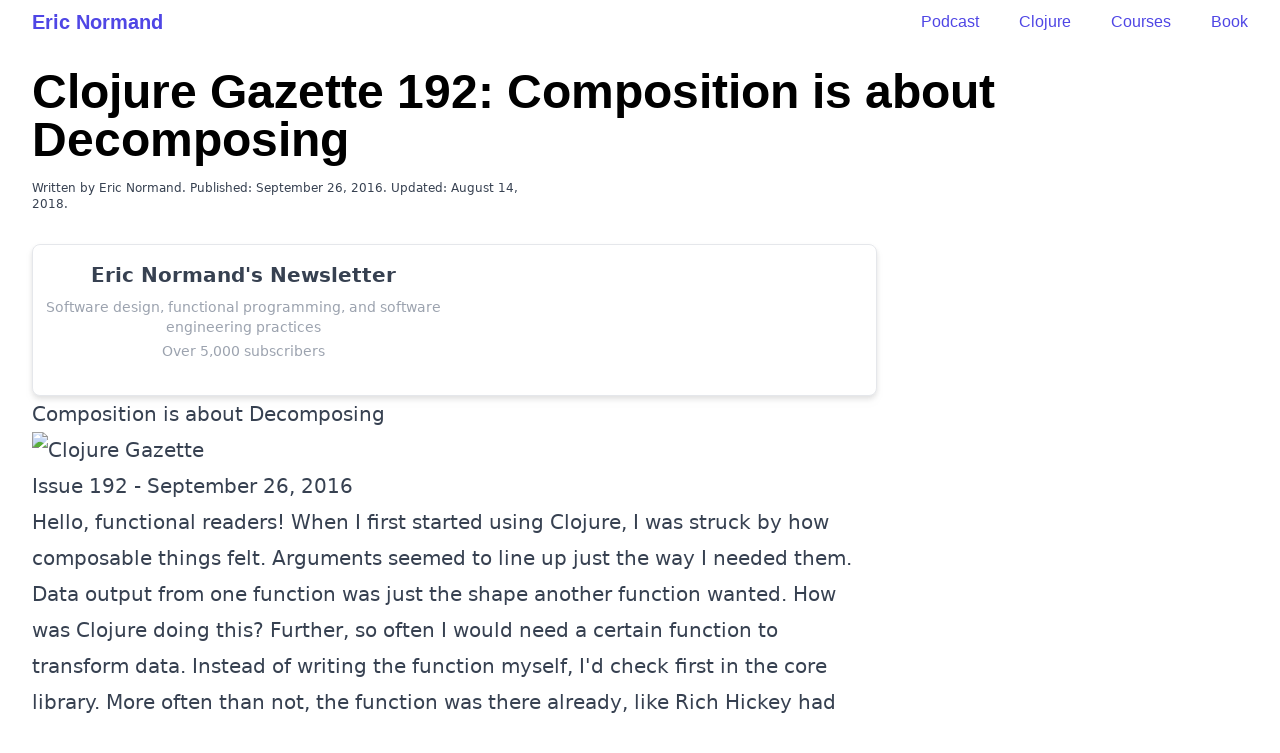

--- FILE ---
content_type: text/html; charset=utf-8
request_url: https://ericnormand.me/issues/clojure-gazette-192-composition-is-about-decomposing
body_size: 5091
content:
<!DOCTYPE html><html lang="en"><head><meta charSet="utf-8"/><meta name="viewport" content="width=device-width"/><title>Clojure Gazette 192: Composition is about Decomposing</title><meta name="description"/><meta name="twitter:title" content="Clojure Gazette 192: Composition is about Decomposing"/><meta name="twitter:description"/><meta property="og:title" content="Clojure Gazette 192: Composition is about Decomposing"/><meta property="og:description"/><meta name="next-head-count" content="8"/><link rel="icon" href="/favicon.ico"/><script src="https://cdn.usefathom.com/script.js" data-site="QAICNRUR" defer=""></script><link rel="stylesheet" type="text/css" href="https://cdnjs.cloudflare.com/ajax/libs/highlight.js/11.9.0/styles/tomorrow-night-blue.min.css"/><script src="https://cdnjs.cloudflare.com/ajax/libs/highlight.js/11.9.0/highlight.min.js" defer=""></script><script src="https://cdnjs.cloudflare.com/ajax/libs/highlight.js/11.9.0/languages/clojure.min.js" defer=""></script><script src="https://cdnjs.cloudflare.com/ajax/libs/highlight.js/11.9.0/languages/json.min.js" defer=""></script><script src="https://cdnjs.cloudflare.com/ajax/libs/highlight.js/11.9.0/languages/javascript.min.js" defer=""></script><script src="https://cdnjs.cloudflare.com/ajax/libs/highlight.js/11.9.0/languages/xml.min.js" defer=""></script><script>window.onload = () => setTimeout(() => typeof hljs !== 'undefined' && hljs.highlightAll(), 100);</script><script src="https://app.bentonow.com/d54a3b8ab2d0b8cdf94928f986eba33c.js" defer="" async=""></script><script>window.addEventListener("bento:ready", function () {
  if (typeof(bento$) != 'undefined') {
    bento$(function() {
        // bento.showChat();
        // bento.updateFields({"name": "User 1"});
        // bento.identify("example@example.com");
        bento.view();
    });
  }
});</script><link rel="canonical" href="https://ericnormand.me/issues/clojure-gazette-192-composition-is-about-decomposing"/><meta name="twitter:card" content="summary_large_image"/><meta name="twitter:site" content="@ericnormand"/><meta property="og:type" content="article"/><meta property="og:url" content="https://ericnormand.me/issues/clojure-gazette-192-composition-is-about-decomposing"/><link rel="apple-touch-icon" sizes="180x180" href="/apple-touch-icon.png"/><link rel="icon" type="image/png" sizes="32x32" href="/favicon-32x32.png"/><link rel="icon" type="image/png" sizes="16x16" href="/favicon-16x16.png"/><link rel="manifest" href="/site.webmanifest"/><link rel="preload" href="/_next/static/css/404693736d34a651.css" as="style"/><link rel="stylesheet" href="/_next/static/css/404693736d34a651.css" data-n-g=""/><noscript data-n-css=""></noscript><script defer="" nomodule="" src="/_next/static/chunks/polyfills-c67a75d1b6f99dc8.js"></script><script src="/_next/static/chunks/webpack-52f729f10091b61d.js" defer=""></script><script src="/_next/static/chunks/framework-75746eeb80cbf23f.js" defer=""></script><script src="/_next/static/chunks/main-90f1b3d6b1cee1dd.js" defer=""></script><script src="/_next/static/chunks/pages/_app-dd9a839af4012e46.js" defer=""></script><script src="/_next/static/chunks/0f1ac474-9d6dae377943bc3f.js" defer=""></script><script src="/_next/static/chunks/80959-d26e079d45542502.js" defer=""></script><script src="/_next/static/chunks/73541-6fd8037265d8b547.js" defer=""></script><script src="/_next/static/chunks/pages/issues/clojure-gazette-192-composition-is-about-decomposing-ff78a0c5545f0b45.js" defer=""></script><script src="/_next/static/-Bq3GhzVqKxVwBE4z3YBr/_buildManifest.js" defer=""></script><script src="/_next/static/-Bq3GhzVqKxVwBE4z3YBr/_ssgManifest.js" defer=""></script></head><body class="w-full m-0 p-0"><header class="hide-first-page  px-4 sm:px-6  lg:px-8 lg:max-w-7xl mx-auto  mb-8 mt-2"><div class="max-w-prose lg:max-w-full mx-auto flex flex-wrap relative justify-between text-indigo-600"><div class="flex-0 md:flex-1 align-middle mr-4"><a class="text-xl font-semibold font-baseline font-head navigation" href="/">Eric Normand</a></div><div class="flex-0 md:mr-auto align-baseline font-head flex space-x-10 navigation" style="margin-top:2px"><a class="navigation" href="/podcast">Podcast</a><a class="navigation" href="/clojure">Clojure</a><a href="https://ericnormand.podia.com/" class="navigation">Courses</a><a href="https://grokkingsimplicity.com/" class="navigation">Book</a></div></div></header><div class="text-primary"><div id="__next"><div class="px-4 sm:px-6 lg:px-8 max-w-full lg:max-w-7xl mx-auto"><article class="mx-auto lg:max-w-full wide-code"><h1 id="title" class="mb-4 font-bold font-head text-4xl lg:text-5xl">Clojure Gazette 192: Composition is about Decomposing</h1><div class="prose prose-xl text-xs by-line-for-hiding">Written by Eric Normand. Published:<!-- --> <!-- -->September 26, 2016<!-- -->.<!-- --> Updated: August 14, 2018.</div><div class="prose lg:prose-xl mt-8"><div class="text-center"><div class="border border-gray-200 overflow-hidden rounded-lg px-2  drop-shadow-md bg-white top-optin-for-hiding flex flex-col lg:flex-row lg:space-x-4" style="min-width:398px"><div class="flex-1 mt-2 lg:mt-4"><div class="text-xl font-bold"> Eric Normand&#x27;s Newsletter</div><div class="text-sm mt-1 lg:mt-2 text-gray-400">Software design, functional programming, and software engineering practices</div><div class="text-sm mt-1 font-medium text-gray-400">Over 5,000 subscribers</div></div><iframe src="https://ericnormand.substack.com/embed" class="flex-1" height="150" frameBorder="0" scrolling="no"></iframe></div></div><p>Composition is about Decomposing</p>
<p><img src="https://gallery.mailchimp.com/a33b5228d1b5bf2e0c68a83f4/images/97d37887-b511-4e9c-aa9d-cf271c023dce.png" alt="Clojure
Gazette"/></p>
<p>Issue 192 - September 26, 2016</p>
<p>Hello, functional readers! When I first started using Clojure, I was
struck by how composable things felt. Arguments seemed to line up just
the way I needed them. Data output from one function was just the shape
another function wanted. How was Clojure doing this? Further, so often I
would need a certain function to transform data. Instead of writing the
function myself, I&#x27;d check first in the core library. More often than
not, the function was there already, like Rich Hickey had already been
down the same road. I&#x27;ve been pondering this experience ever since I
started with Clojure back in 2008. How were things so composable in
Clojure? And how was it so complete for such a new language? Some people
would point to the single designer of the language as the cause. One
person in control can give a cohesion that a committee usually can&#x27;t.
But many languages are designed by one person. Python, for instance, is
a very cohesive language as far as its philosophy goes. But it does not
have the composability of Clojure, in my experience. No, the single
designer helps, but it&#x27;s not a sufficient condition. The philosophy the
designer enforces plays a big role. Could it be that the parts were
specifically designed to compose? By that, I mean that Rich Hickey
thought really hard about lots and lots of combinations of the core
library functions. And by trying out so many different combinations, he
could see a way that worked really well, and that&#x27;s what ended up in
Clojure. But the number of combinations needed to cover even a small
fraction of the space is too big for any mind, including Rich Hickey&#x27;s.
By analogy, Legos aren&#x27;t made composable by trying out every
combination. There&#x27;s a better, more systematic way. And in the words of
Rich Hickey himself: <em>Good design is not about making grand plans, but
about taking things apart.</em> When we take things apart, we get more
things. But each thing is by definition simpler than the thing it was
part of. And those smaller things reveal an underlying structure. It is
that underlying structure where composability begins. We see it in
chemistry. The periodic table describes an underlying structure, letting
us compose elements in ways unthinkable before. It happens in
architecture: by separating tension elements from compression elements,
we can recombine them in better ways to create better buildings. The
structure we reveal becomes a unifying field. The reason Legos are
composable? Because all of the pieces are built on the same structure: a
rectilinear grid with a top (a <a href="http://lego.wikia.com/wiki/Stud">stud</a>
), a bottom (the tubes), and sides (flat). Of course, there are
exceptions, but the exceptions make composition harder. Clojure has done
this. <a href="/guide/clojure-collections">Collections</a> are broken down into
their component interfaces. You use these interfaces orthogonally to how
the collections are implemented. One interface called <code>Associative</code>
deals with key-value associations. There are three cohesive methods on
that interface, which were probably discovered to be so cohesive by
trying to pull them apart but not finding any beneficial way to do so.
That interface forms a part of the underlying structure of the language
that many functions are built on. It&#x27;s a cohesive structure and it&#x27;s
deeper than most languages are built on. That structure&#x27;s existence
means you will often find the perfect function in the core library for
your need. Of course you&#x27;ll need this: the structure is so unifying that
its implications become self-evident. Just like with the periodic table,
chemists could predict the discovery of new elements, so too can the
combinations of parts of the structure be defined before they are
needed. When we pull things apart, we are looking for that structure.
We&#x27;re looking for a level where things unify as if by nature. We often
don&#x27;t have the time or motivation to dig so deep, which is wh
y the
experience of such great design is rare. But when we experience it, it
is magical. I wonder if such a decomposition of things is always
possible? Is there some sign that we are deep enough into the structure
for our needs? I would guess that is is always possible and that you
can&#x27;t know until you dig what you&#x27;ll find. But in the long run, there&#x27;s
always increasing benefits the lower down you go. Rock on!
<a href="/">PurelyFunctional.tv</a> is the best place to learn functional
programming. At least that&#x27;s what I&#x27;m trying to make it. And I need your
help! I need other teachers who want to share the great ideas of the
past 50 years of programming and get paid to do it. If you&#x27;re
interested, please <a href="/teaching/">watch the invitation video</a> .</p></div></article><div class="mt-16" style="max-width:811.641px"><div class="border border-gray-200 overflow-hidden rounded-lg p-4 drop-shadow-md bg-white top-optin-for-hiding flex flex-col lg:flex-row space-y-4 lg:space-y-0 lg:space-x-4" style="min-width:398px"><iframe src="https://ericnormand.substack.com/embed" class="w-full" height="320" frameBorder="0" scrolling="no"></iframe><div class="flex flex-col gap-y-4 text-sm text-left " style="justify-content:space-between"><div class="flex"><div class="mr-2 flex-shrink-0"><img alt="Sean Allen" loading="lazy" width="30" height="30" decoding="async" data-nimg="1" class="rounded-full" style="color:transparent;margin:0" srcSet="/_next/image?url=%2F_next%2Fstatic%2Fmedia%2FSean-Allen.bad45596.png&amp;w=32&amp;q=75 1x, /_next/image?url=%2F_next%2Fstatic%2Fmedia%2FSean-Allen.bad45596.png&amp;w=64&amp;q=75 2x" src="/_next/image?url=%2F_next%2Fstatic%2Fmedia%2FSean-Allen.bad45596.png&amp;w=64&amp;q=75"/></div><div><span class="font-bold"> Sean Allen</span><br/>Your friendly reminder that if you aren&#x27;t reading Eric&#x27;s newsletter, you are missing out…<div>👍 ❤️</div></div></div><div class="flex"><div class="mr-2 flex-shrink-0"><img alt="Nicolas Hery" loading="lazy" width="30" height="30" decoding="async" data-nimg="1" class="rounded-full" style="color:transparent;margin:0" srcSet="/_next/image?url=%2F_next%2Fstatic%2Fmedia%2FNicolas-Hery.8456f4a0.jpeg&amp;w=32&amp;q=75 1x, /_next/image?url=%2F_next%2Fstatic%2Fmedia%2FNicolas-Hery.8456f4a0.jpeg&amp;w=64&amp;q=75 2x" src="/_next/image?url=%2F_next%2Fstatic%2Fmedia%2FNicolas-Hery.8456f4a0.jpeg&amp;w=64&amp;q=75"/></div><div><span class="font-bold">Nicolas Hery</span><br/>Lots of great content in the latest newsletter! Really glad I subscribed. Thanks, Eric, for your work.<div>👍 ❤️</div></div></div><div class="flex"><div class="mr-2 flex-shrink-0"><img alt="Mathieu Gagnon" loading="lazy" width="30" height="30" decoding="async" data-nimg="1" class="rounded-full" style="color:transparent;margin:0" srcSet="/_next/image?url=%2F_next%2Fstatic%2Fmedia%2FMathieu-Gagnon.b67b6bfb.jpeg&amp;w=32&amp;q=75 1x, /_next/image?url=%2F_next%2Fstatic%2Fmedia%2FMathieu-Gagnon.b67b6bfb.jpeg&amp;w=64&amp;q=75 2x" src="/_next/image?url=%2F_next%2Fstatic%2Fmedia%2FMathieu-Gagnon.b67b6bfb.jpeg&amp;w=64&amp;q=75"/></div><div><span class="font-bold">Mathieu Gagnon</span><br/>Eric&#x27;s newsletter is so simply great. Love it!<div>👍 ❤️</div></div></div></div></div></div></div></div></div><footer class="bg-indigo-800 mt-16 w-full" aria-labelledby="footerHeading"><h2 id="footerHeading" class="sr-only">Footer</h2><div class="py-8 px-4 sm:px-6 lg:px-8 lg:max-w-7xl mx-auto"><div class="max-w-prose lg:max-w-full mx-auto"><div class="flex justify-between flex-wrap"><a class="text-indigo-200 navigation" href="/newsletter">Newsletter</a><a class="text-indigo-200 navigation" href="/clojure">Clojure Guides</a><a class="text-indigo-200 navigation" href="/podcast">Podcast</a><a class="text-indigo-200 navigation" href="/essays">Essays</a><a class="text-indigo-200 navigation" href="/speaking">Speaking</a><a class="text-indigo-200 navigation" href="/about">About</a></div><div class="mx-auto w-full mt-8 rounded-lg border overflow-hidden"><iframe src="https://ericnormand.substack.com/embed" class="w-full" height="320" frameBorder="0" scrolling="no"></iframe></div><div class="mt-8 border-t border-indigo-500 pt-8"><p class="mt-8 text-base text-indigo-200 md:mt-0 md:order-1 text-center"><a class="navigation" href="/privacy">Privacy Policy</a> <!-- -->·<!-- --> <a class="navigation" href="/terms">Terms of Service</a><br/>© 2025 Eric Normand. All rights reserved.</p></div></div></div></footer><script id="__NEXT_DATA__" type="application/json">{"props":{"pageProps":{}},"page":"/issues/clojure-gazette-192-composition-is-about-decomposing","query":{},"buildId":"-Bq3GhzVqKxVwBE4z3YBr","nextExport":true,"autoExport":true,"isFallback":false,"scriptLoader":[]}</script></body></html>

--- FILE ---
content_type: application/javascript; charset=utf-8
request_url: https://ericnormand.me/_next/static/chunks/pages/_app-dd9a839af4012e46.js
body_size: 15
content:
(self.webpackChunk_N_E=self.webpackChunk_N_E||[]).push([[92888],{91118:function(n,u,t){(window.__NEXT_P=window.__NEXT_P||[]).push(["/_app",function(){return t(38484)}])},38484:function(n,u,t){"use strict";t.r(u);var _=t(85893);t(98434),u.default=function(n){let{Component:u,pageProps:t}=n;return(0,_.jsx)(u,{...t})}},98434:function(){}},function(n){var u=function(u){return n(n.s=u)};n.O(0,[49774,40179],function(){return u(91118),u(80880)}),_N_E=n.O()}]);

--- FILE ---
content_type: application/javascript; charset=utf-8
request_url: https://ericnormand.me/_next/static/chunks/pages/issues/clojure-gazette-192-composition-is-about-decomposing-ff78a0c5545f0b45.js
body_size: 3352
content:
(self.webpackChunk_N_E=self.webpackChunk_N_E||[]).push([[13483],{36665:function(e,t,n){(window.__NEXT_P=window.__NEXT_P||[]).push(["/issues/clojure-gazette-192-composition-is-about-decomposing",function(){return n(73435)}])},12719:function(e,t,n){"use strict";n.d(t,{Z:function(){return u}});var i=n(85893),o=n(9008),s=n.n(o),a=n(73541),r=n(99490),c=n(67294);function l(e){return e.headline||e.title}function h(e){return e.seoDescription||e.excerpt||e.summary}function u(e){let{children:t,meta:n}=e;return!function(e,t){let n=typeof fathom;(0,c.useEffect)(()=>{if("undefined"!==n){for(let n of t)if(n.tags.every(t=>e.includes(t))){fathom.trackEvent(n.event),console.log(n.event);return}}},[n,e,t])}(n.tags,[{tags:["clojure","beginner"],event:"Page View: Beginner Clojure"},{tags:["functional-programming"],event:"Page View: Functional Programming"}]),(0,i.jsxs)(i.Fragment,{children:[(0,i.jsxs)(s(),{children:[(0,i.jsx)("title",{children:l(n)}),(0,i.jsx)("meta",{name:"description",content:h(n)}),(0,i.jsx)("meta",{name:"twitter:title",content:l(n)}),(0,i.jsx)("meta",{name:"twitter:description",content:h(n)}),n.image&&(0,i.jsx)("meta",{name:"twitter:image",content:"https://ericnormand.me".concat(n.image)}),n.image?(0,i.jsx)("meta",{property:"og:image",content:"https://ericnormand.me".concat(n.image)}):null,(0,i.jsx)("meta",{property:"og:title",content:l(n)}),(0,i.jsx)("meta",{property:"og:description",content:h(n)})]}),(n.extraScripts||[]).map(e=>{let{url:t,async:n}=e;return(0,i.jsx)("script",{src:t,async:n},t)}),(0,i.jsxs)("div",{className:"px-4 sm:px-6 lg:px-8 max-w-full lg:max-w-7xl mx-auto",children:[(0,i.jsxs)("article",{className:"mx-auto lg:max-w-full wide-code",children:[(0,i.jsx)("h1",{id:"title",className:"mb-4 font-bold font-head text-4xl lg:text-5xl",children:n.title}),(0,i.jsxs)("div",{className:"prose prose-xl text-xs by-line-for-hiding",children:["Written by Eric Normand. Published:"," ",r.ou.fromISO(n.published).toLocaleString(r.ou.DATE_FULL),".",n.updated&&" Updated: "+r.ou.fromISO(n.updated).toLocaleString(r.ou.DATE_FULL)+"."]}),(0,i.jsxs)("div",{className:"prose lg:prose-xl mt-8",children:[(0,i.jsx)("div",{className:"text-center",children:(0,i.jsx)(a.PG,{meta:n})}),n.summary&&(0,i.jsxs)("p",{children:["Summary: ",(0,i.jsx)("em",{children:n.summary})]}),t]})]}),(0,i.jsx)("div",{className:"mt-16",style:{maxWidth:811.641},children:(0,i.jsx)(a.hr,{meta:n})})]})]})}},73435:function(e,t,n){"use strict";n.r(t),n.d(t,{meta:function(){return s}});var i=n(85893),o=n(12719);let s={title:"Clojure Gazette 192: Composition is about Decomposing",published:"2016-09-26",updated:"2018-08-14",tags:["newsletter"]},a=e=>{let{children:t}=e;return(0,i.jsx)(o.Z,{meta:s,children:t})};function r(e){let t=Object.assign({p:"p",img:"img",em:"em",a:"a",code:"code"},e.components);return(0,i.jsxs)(i.Fragment,{children:[(0,i.jsx)(t.p,{children:"Composition is about Decomposing"}),"\n",(0,i.jsx)(t.p,{children:(0,i.jsx)(t.img,{src:"https://gallery.mailchimp.com/a33b5228d1b5bf2e0c68a83f4/images/97d37887-b511-4e9c-aa9d-cf271c023dce.png",alt:"Clojure\nGazette"})}),"\n",(0,i.jsx)(t.p,{children:"Issue 192 - September 26, 2016"}),"\n",(0,i.jsxs)(t.p,{children:["Hello, functional readers! When I first started using Clojure, I was\nstruck by how composable things felt. Arguments seemed to line up just\nthe way I needed them. Data output from one function was just the shape\nanother function wanted. How was Clojure doing this? Further, so often I\nwould need a certain function to transform data. Instead of writing the\nfunction myself, I'd check first in the core library. More often than\nnot, the function was there already, like Rich Hickey had already been\ndown the same road. I've been pondering this experience ever since I\nstarted with Clojure back in 2008. How were things so composable in\nClojure? And how was it so complete for such a new language? Some people\nwould point to the single designer of the language as the cause. One\nperson in control can give a cohesion that a committee usually can't.\nBut many languages are designed by one person. Python, for instance, is\na very cohesive language as far as its philosophy goes. But it does not\nhave the composability of Clojure, in my experience. No, the single\ndesigner helps, but it's not a sufficient condition. The philosophy the\ndesigner enforces plays a big role. Could it be that the parts were\nspecifically designed to compose? By that, I mean that Rich Hickey\nthought really hard about lots and lots of combinations of the core\nlibrary functions. And by trying out so many different combinations, he\ncould see a way that worked really well, and that's what ended up in\nClojure. But the number of combinations needed to cover even a small\nfraction of the space is too big for any mind, including Rich Hickey's.\nBy analogy, Legos aren't made composable by trying out every\ncombination. There's a better, more systematic way. And in the words of\nRich Hickey himself: ",(0,i.jsx)(t.em,{children:"Good design is not about making grand plans, but\nabout taking things apart."})," When we take things apart, we get more\nthings. But each thing is by definition simpler than the thing it was\npart of. And those smaller things reveal an underlying structure. It is\nthat underlying structure where composability begins. We see it in\nchemistry. The periodic table describes an underlying structure, letting\nus compose elements in ways unthinkable before. It happens in\narchitecture: by separating tension elements from compression elements,\nwe can recombine them in better ways to create better buildings. The\nstructure we reveal becomes a unifying field. The reason Legos are\ncomposable? Because all of the pieces are built on the same structure: a\nrectilinear grid with a top (a ",(0,i.jsx)(t.a,{href:"http://lego.wikia.com/wiki/Stud",children:"stud"}),"\n), a bottom (the tubes), and sides (flat). Of course, there are\nexceptions, but the exceptions make composition harder. Clojure has done\nthis. ",(0,i.jsx)(t.a,{href:"/guide/clojure-collections",children:"Collections"})," are broken down into\ntheir component interfaces. You use these interfaces orthogonally to how\nthe collections are implemented. One interface called ",(0,i.jsx)(t.code,{children:"Associative"}),"\ndeals with key-value associations. There are three cohesive methods on\nthat interface, which were probably discovered to be so cohesive by\ntrying to pull them apart but not finding any beneficial way to do so.\nThat interface forms a part of the underlying structure of the language\nthat many functions are built on. It's a cohesive structure and it's\ndeeper than most languages are built on. That structure's existence\nmeans you will often find the perfect function in the core library for\nyour need. Of course you'll need this: the structure is so unifying that\nits implications become self-evident. Just like with the periodic table,\nchemists could predict the discovery of new elements, so too can the\ncombinations of parts of the structure be defined before they are\nneeded. When we pull things apart, we are looking for that structure.\nWe're looking for a level where things unify as if by nature. We often\ndon't have the time or motivation to dig so deep, which is wh\ny the\nexperience of such great design is rare. But when we experience it, it\nis magical. I wonder if such a decomposition of things is always\npossible? Is there some sign that we are deep enough into the structure\nfor our needs? I would guess that is is always possible and that you\ncan't know until you dig what you'll find. But in the long run, there's\nalways increasing benefits the lower down you go. Rock on!\n",(0,i.jsx)(t.a,{href:"/",children:"PurelyFunctional.tv"})," is the best place to learn functional\nprogramming. At least that's what I'm trying to make it. And I need your\nhelp! I need other teachers who want to share the great ideas of the\npast 50 years of programming and get paid to do it. If you're\ninterested, please ",(0,i.jsx)(t.a,{href:"/teaching/",children:"watch the invitation video"})," ."]})]})}t.default=function(){let e=arguments.length>0&&void 0!==arguments[0]?arguments[0]:{};return(0,i.jsx)(a,Object.assign({},e,{children:(0,i.jsx)(r,e)}))}}},function(e){e.O(0,[49809,80959,73541,49774,92888,40179],function(){return e(e.s=36665)}),_N_E=e.O()}]);